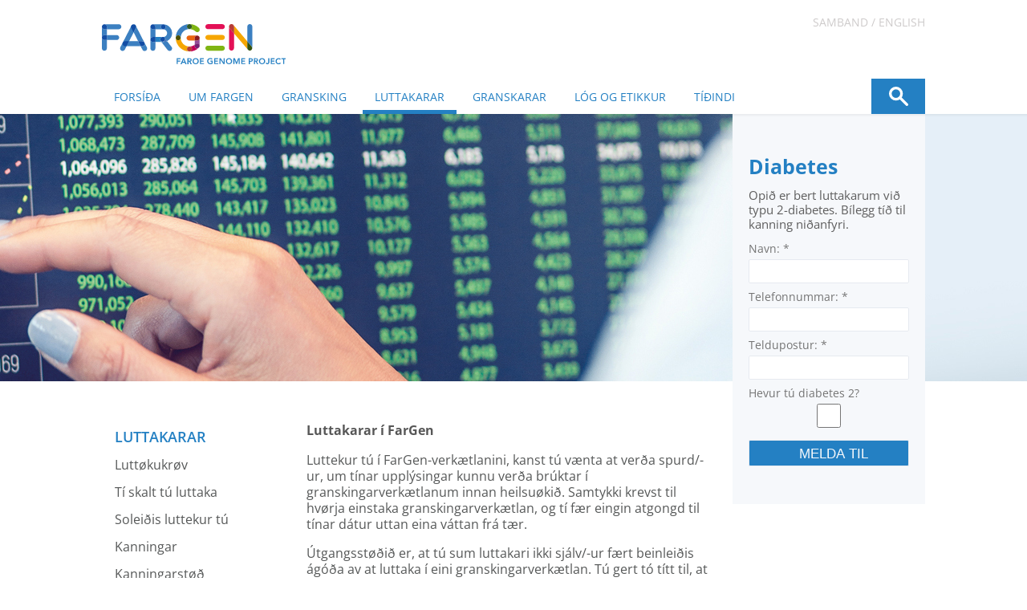

--- FILE ---
content_type: text/html; charset=utf-8
request_url: https://www.fargen.fo/fo/luttakarar
body_size: 6333
content:
<!DOCTYPE html><html lang=fo><head><script>!function(){let e='10000000-1000-4000-8000-100000000000'.replace(/[018]/g,e=>(+e^crypto.getRandomValues(new Uint8Array(1))[0]&15>>+e/4).toString(16)),n=0,r=!1,a=[],s=e=>'error'!==e.type||':0:0'!==e.source;window._sucJsLogFilter=()=>!0;let t=e=>r?$(e):a.push(e),$=e=>{if(s(e)&&window._sucJsLogFilter(e)&&n++<3)try{fetch('/api/jslog',{method:'POST',headers:{'Content-Type':'application/json'},body:JSON.stringify(e)})}catch{}};window.addEventListener('error',n=>t({id:e,type:'error',message:n.message,source:`${n.filename}:${n.lineno}:${n.colno}`,screenSize:`${window.screen.width}x${window.screen.height}`,language:navigator.language||navigator.userLanguage,stackTrace:n.error?n.error.stack:null})),window.addEventListener('unhandledrejection',n=>t({id:e,type:'unhandledrejection',message:n.reason?n.reason.message:'',source:'',screenSize:`${window.screen.width}x${window.screen.height}`,language:navigator.language||navigator.userLanguage,stackTrace:n.reason?n.reason.stack:null})),document.addEventListener('DOMContentLoaded',()=>{for(r=!0;a.length>0;)$(a.shift())})}();</script><title>Luttakarar - Fargen.fo</title><meta name=viewport content="width=device-width, initial-scale=1, maximum-scale=1"><link href="/css/all.compiled.css?v=u4T6jxMXXHaElbYmqBvsgqnvrjBSKOMyZFDDQO4ykXw" rel=stylesheet><link rel=icon type=image/x-icon href=/images/icons/favicon.svg><body class="textpage-template textpage-type"><div id=layout><header class=row><div class="rowcontent relative"><a class=logo href=/fo> <img src=/images/logo.svg> </a><ul class=nav><li class=lvl0><a href=/fo/forsida target="">Fors&#xED;&#xF0;a</a><li class=lvl0><a href=/fo/um-fargen/verkaetlan target="">Um FarGen</a><ul class=lvl2><li class=lvl1><a href=/fo/um-fargen/verkaetlan target="">Verk&#xE6;tlan</a><ul class=lvl3><li class=lvl2><a href=/fo/um-fargen/verkaetlan/fargen-2 target="">FarGen 2</a><ul class=lvl4><li class=lvl3><a href=/fo/um-fargen/verkaetlan/fargen-2/fyrimunir-og-vadar-vid-fargen-2 target="">Fyrimunir og v&#xE1;&#xF0;ar vi&#xF0; FarGen 2</a></ul><li class=lvl2><a href=/fo/um-fargen/verkaetlan/fargen-1 target="">FarGen 1</a></ul><li class=lvl1><a href=/fo/um-fargen/bygnadur target="">Bygna&#xF0;ur</a><ul class=lvl3><li class=lvl2><a href=/fo/um-fargen/bygnadur/heilsustyrid target="">Heilsust&#xFD;ri&#xF0;</a><li class=lvl2><a href=/fo/um-fargen/bygnadur/samstarv target="">Samstarv</a></ul><li class=lvl1><a href=/fo/um-fargen/figging target="">F&#xED;gging</a><li class=lvl1><a href=/fo/um-fargen/starvsfolk target="">Starvsf&#xF3;lk</a><li class=lvl1><a href=/fo/um-fargen/lesandi target="">Lesandi</a></ul><li class=lvl0><a href=/fo/gransking target="">Gransking</a><ul class=lvl2><li class=lvl1><a href=/fo/gransking/genomvisindi target="">Genomv&#xED;sindi</a><ul class=lvl3><li class=lvl2><a href=/fo/gransking/genomvisindi/genomlesing target="">Genomlesing</a><ul class=lvl4><li class=lvl3><a href=/fo/gransking/genomvisindi/genomlesing/mannagongd target="">Mannagongd</a><li class=lvl3><a href=/fo/gransking/genomvisindi/genomlesing/agodar-og-vadar target="">&#xC1;g&#xF3;&#xF0;ar og v&#xE1;&#xF0;ar</a><li class=lvl3><a href=/fo/gransking/genomvisindi/genomlesing/hjafinningar target="">Hj&#xE1;finningar</a></ul><li class=lvl2><a href=/fo/gransking/genomvisindi/fra-ilegu-til-genomkanningar target="">Fr&#xE1; &#xED;legu- til genomkanningar</a></ul><li class=lvl1><a href=/fo/gransking/ilegusjukur target="">&#xCD;legusj&#xFA;kur</a><ul class=lvl3><li class=lvl2><a href=/fo/gransking/ilegusjukur/arvagongd target="">Arvagongd</a></ul><li class=lvl1><a href=/fo/gransking/personlagad-medisin target="">Pers&#xF3;nlaga&#xF0; medisin</a><li class=lvl1><a href=/fo/gransking/genomgransking-i-foeroyum target="">Genomgransking &#xED; F&#xF8;royum</a><li class=lvl1><a href=/fo/gransking/foeroyskt-tilvisingargenom target="">F&#xF8;royskt tilv&#xED;singargenom</a><ul class=lvl3><li class=lvl2><a href=/fo/gransking/foeroyskt-tilvisingargenom/humana-tilvisingargenomid target="">Humana tilv&#xED;singargenomi&#xF0;</a></ul><li class=lvl1><a href=/fo/gransking/granskingarverkaetlanir target="">Granskingarverk&#xE6;tlanir</a><ul class=lvl3><li class=lvl2><a href=/fo/gransking/granskingarverkaetlanir/fargen-verkaetlanir target="">FarGen-verk&#xE6;tlanir</a></ul><li class=lvl1><a href=/fo/gransking/visindaligar-greinar target="">V&#xED;sindaligar greinar</a><li class=lvl1><a href=/fo/gransking/aettarbandsskrain target="">&#xC6;ttarbandsskr&#xE1;in</a><li class=lvl1><a href=/fo/gransking/tviburaskrain target="">Tv&#xED;buraskr&#xE1;in</a><li class=lvl1><a href=/fo/gransking/ordabok target="">Or&#xF0;ab&#xF3;k</a></ul><li class="selected lvl0"><a href=/fo/luttakarar target="">Luttakarar</a><ul class=lvl2><li class=lvl1><a href=/fo/luttakarar/luttoekukroev target="">Lutt&#xF8;kukr&#xF8;v</a><li class=lvl1><a href=/fo/luttakarar/ti-skalt-tu-luttaka target="">T&#xED; skalt t&#xFA; luttaka</a><li class=lvl1><a href=/fo/luttakarar/soleidis-luttekur-tu target="">Solei&#xF0;is luttekur t&#xFA;</a><ul class=lvl3><li class=lvl2><a href=/fo/luttakarar/soleidis-luttekur-tu/luttakarakunning-um-fargen-2 target="">Luttakarakunning um FarGen 2</a><li class=lvl2><a href=/fo/luttakarar/soleidis-luttekur-tu/fargen-spurnablad target="">FarGen-spurnabla&#xF0;</a></ul><li class=lvl1><a href=/fo/luttakarar/kanningar target="">Kanningar</a><li class=lvl1><a href=/fo/luttakarar/kanningarstoed target="">Kanningarst&#xF8;&#xF0;</a><li class=lvl1><a href=/fo/luttakarar/kunnad-samtykki target="">Kunna&#xF0; samtykki</a><li class=lvl1><a href=/fo/luttakarar/afturbodan target="">Afturbo&#xF0;an</a><li class=lvl1><a href=/fo/luttakarar/tini-raettindi target="">T&#xED;ni r&#xE6;ttindi</a><li class=lvl1><a href=/fo/luttakarar/tinar-datur target="">T&#xED;nar d&#xE1;tur</a><li class=lvl1><a href=/fo/luttakarar/tin-trygd target="">T&#xED;n trygd</a><li class=lvl1><a href=/fo/luttakarar/meira-um-trygd target="">Meira um trygd</a><li class=lvl1><a href=/fo/luttakarar/afturtoeka target="">Afturt&#xF8;ka</a><li class=lvl1><a href=/fo/luttakarar/oss target="">OSS</a></ul><li class=lvl0><a href=/fo/granskarar/granska-i-fargen-datum target="">Granskarar</a><ul class=lvl2><li class=lvl1><a href=/fo/granskarar/granska-i-fargen-datum target="">Granska &#xED; FarGen-d&#xE1;tum</a><li class=lvl1><a href=/fo/granskarar/atgongd-til-fargen-datur target="">Atgongd til FarGen-d&#xE1;tur</a><ul class=lvl3><li class=lvl2><a href=/fo/granskarar/atgongd-til-fargen-datur/mannagongd target="">Mannagongd</a></ul><li class=lvl1><a href=/fo/granskarar/leidreglur target="">Lei&#xF0;reglur</a><li class=lvl1><a href=/fo/granskarar/visindaligar-utgavur target="">V&#xED;sindaligar &#xFA;tg&#xE1;vur</a></ul><li class=lvl0><a href=/fo/log-og-etikkur target="">L&#xF3;g og etikkur</a><ul class=lvl2><li class=lvl1><a href=/fo/log-og-etikkur/logarverk target="">L&#xF3;garverk</a><li class=lvl1><a href=/fo/log-og-etikkur/visindasidsemisnevndin target="">V&#xED;sindasi&#xF0;semisnevndin</a><li class=lvl1><a href=/fo/log-og-etikkur/etikkur-og-genomkanningar target="">Etikkur og genomkanningar</a><li class=lvl1><a href=/fo/log-og-etikkur/etiskar-tvistoedur target="">Etiskar tv&#xED;st&#xF8;&#xF0;ur</a><ul class=lvl3><li class=lvl2><a href=/fo/log-og-etikkur/etiskar-tvistoedur/ognarraettur target="">Ognarr&#xE6;ttur</a><li class=lvl2><a href=/fo/log-og-etikkur/etiskar-tvistoedur/mismunur target="">Mismunur</a><li class=lvl2><a href=/fo/log-og-etikkur/etiskar-tvistoedur/noering target="">N&#xF8;ring</a><li class=lvl2><a href=/fo/log-og-etikkur/etiskar-tvistoedur/hvar-ganga-moerkini target="">Hvar ganga m&#xF8;rkini?</a><li class=lvl2><a href=/fo/log-og-etikkur/etiskar-tvistoedur/ilegupatent target="">&#xCD;legupatent</a></ul></ul><li class=lvl0><a href=/fo/tidindi target="">T&#xED;&#xF0;indi</a></ul><div class=headerlinks><a href=/fo/um-fargen/starvsfolk>Samband</a> <a href=/en>English</a></div><div class=searchbox data-target=/fo/leita><div class=relative><input type=text name=s placeholder=Leita><div class="icon js-search"></div></div></div><div class=openMenu><div class=symbol></div></div></div></header><div id=MM></div><div class=relative><div class=shadow></div><div class=topbanner style="background-image:url('https://fargen.cdn.fo/savn/1035/fargen_005.jpg?width=1920&amp;rmode=upscale&amp;s=2wptvqnKPrrhGrquAAwYDukee2g')"></div><div class="row subpage"><div class=rowcontent><div class=colLeft><h1>Luttakarar</h1><ul class=subnav><li class=lvl1><a href=/fo/luttakarar/luttoekukroev target="">Lutt&#xF8;kukr&#xF8;v</a><li class=lvl1><a href=/fo/luttakarar/ti-skalt-tu-luttaka target="">T&#xED; skalt t&#xFA; luttaka</a><li class=lvl1><a href=/fo/luttakarar/soleidis-luttekur-tu target="">Solei&#xF0;is luttekur t&#xFA;</a><li class=lvl1><a href=/fo/luttakarar/kanningar target="">Kanningar</a><li class=lvl1><a href=/fo/luttakarar/kanningarstoed target="">Kanningarst&#xF8;&#xF0;</a><li class=lvl1><a href=/fo/luttakarar/kunnad-samtykki target="">Kunna&#xF0; samtykki</a><li class=lvl1><a href=/fo/luttakarar/afturbodan target="">Afturbo&#xF0;an</a><li class=lvl1><a href=/fo/luttakarar/tini-raettindi target="">T&#xED;ni r&#xE6;ttindi</a><li class=lvl1><a href=/fo/luttakarar/tinar-datur target="">T&#xED;nar d&#xE1;tur</a><li class=lvl1><a href=/fo/luttakarar/tin-trygd target="">T&#xED;n trygd</a><li class=lvl1><a href=/fo/luttakarar/meira-um-trygd target="">Meira um trygd</a><li class=lvl1><a href=/fo/luttakarar/afturtoeka target="">Afturt&#xF8;ka</a><li class=lvl1><a href=/fo/luttakarar/oss target="">OSS</a></ul><br></div><div class=colText><div class=textcontent><h1>Luttakarar í FarGen</h1><p>Luttekur tú í FarGen-verkætlanini, kanst tú vænta at verða spurd/-ur, um tínar upplýsingar kunnu verða brúktar í granskingarverkætlanum innan heilsuøkið. Samtykki krevst til hvørja einstaka granskingarverkætlan, og tí fær eingin atgongd til tínar dátur uttan eina váttan frá tær.<p>Útgangsstøðið er, at tú sum luttakari ikki sjálv/-ur fært beinleiðis ágóða av at luttaka í eini granskingarverkætlan. Tú gert tó títt til, at funnið verður fram til nýggja vitan, ið, sum frálíður, eitt nú kann fyribyrgja sjúku og gagna sjúkum fólki.<p><strong>Tørv á sjálvbodnum luttakarum<br></strong>Í granskingarverkætlanum innan heilsuvísindi er tørvur á sjálvbodnum luttakarum fyri at finna fram til nýggja og virðismikla vitan, sum ikki fæst á annan hátt. Verður granskað í ávísari sjúku, er tørvur á luttakarum, sum hava ávísu sjúkuna, men vanliga verða frískir persónar eisini tiknir við í granskingina sum samanberingargrundarlag.<p><strong>Rættindi og trygd viga mest<br></strong>Tað hevur alstóran týdning at finna fram til nýggja vitan á heilsuøkinum, men atlitið til heilsu, rættindi og trygd hjá luttakarunum í eini granskingarverkætlan verður raðfest hægri enn vísindaligu og samfelagsligu áhugamálini. <a data-id=1162 href=/fo/log-og-etikkur/visindasidsemisnevndin title=Vísindasiðsemisnevndin>Vísindasiðsemisnevndin</a> varðar av áhugamálunum hjá luttakarunum, og allar granskingarverkætlanir innan heilsuøkið skulu hava góðkenning frá Vísindasiðsemisnevndini.<p><strong>Nøktandi kunning er eitt krav<br></strong>Vísindasiðsemisnevndin leggur stóran dent á, at luttakarar fáa nøktandi kunning um verkætlanina, áðrenn teir taka støðu til sína luttøku í verkætlanini.<p>Umhugsar tú at luttaka í eini granskingarverkætlan innan heilsuøkið, eigur tú at seta teg væl inn í, hvat verkætlanin snýr seg um. Sum luttakari hevur tú rætt til nágreiniliga kunning um tíni rættindi og um ta verkætlanina, tú luttekur í.<p>Les um <a data-id=1154 href=/fo/luttakarar/kunnad-samtykki title="Kunnað samtykki">kunnað samtykki</a>.</div></div><div class=colRight><section class=subscribe><p>&nbsp;<div id=umbraco_form_d87b0073202940eb8f4b0c662c6d7b15 class="umbraco-forms-form skrásetteg teknateg umbraco-forms-"><form action=/fo/luttakarar enctype=multipart/form-data id=form6259f3cf27b54d02952edab745d4003b method=post><input data-val=true data-val-required="The FormId field is required." name=FormId type=hidden value=d87b0073-2029-40eb-8f4b-0c662c6d7b15><input data-val=true data-val-required="The FormName field is required." name=FormName type=hidden value="Skráset teg"><input data-val=true data-val-required="The RecordId field is required." name=RecordId type=hidden value=00000000-0000-0000-0000-000000000000><input name=PreviousClicked type=hidden><input name=Theme type=hidden> <input type=hidden name=FormStep value=0> <input type=hidden name=RecordState value="Q2ZESjhJSUwxQ01ieWNKSG83VXRMQVMzWnp0OVlwV0NtSERlWnV1QjFYVDFTNlI0QnJXOFM2LWdNQVJHbjR3TEt1OXB3VERZVkJzaHJmYTZsTDdhM09ISy0tWXA1MmtJUmZ6cGV6d3FwNUhLR05JRVItU3lJT1JPajZGbmlTcTM4TDF0V1E="><div class=umbraco-forms-page id=a74d4dcd-f82b-43df-92ef-82845be2caea><h4 class=umbraco-forms-caption>Diabetes</h4><fieldset class=umbraco-forms-fieldset id=5e1bcf73-5f78-4367-92d5-23428f8b1f94><div class=row-fluid><div class="umbraco-forms-container col-md-12"><div class="umbraco-forms-field textfield titleanddescription"><div class=umbraco-forms-field-wrapper><div id=633785d9-1a94-424c-ccee-9e84b19b9734 data-umb=633785d9-1a94-424c-ccee-9e84b19b9734><p>Opið er bert luttakarum við typu 2-diabetes. Bílegg tíð til kanning niðanfyri.</div><span class=field-validation-valid data-valmsg-for=633785d9-1a94-424c-ccee-9e84b19b9734 data-valmsg-replace=true role=alert></span></div></div></div></div></fieldset><fieldset class=umbraco-forms-fieldset id=b203267e-8392-46a5-8252-f2df5a43901d><div class=row-fluid><div class="umbraco-forms-container col-md-12"><div class="umbraco-forms-field navn shortanswer mandatory alternating"><label for=0fc66bb1-82d2-473a-8242-28d09105cd2a class=umbraco-forms-label> Navn: <span class=umbraco-forms-indicator>*</span> </label><div class=umbraco-forms-field-wrapper><input type=text name=0fc66bb1-82d2-473a-8242-28d09105cd2a id=0fc66bb1-82d2-473a-8242-28d09105cd2a data-umb=0fc66bb1-82d2-473a-8242-28d09105cd2a class=text maxlength=255 data-val=true data-val-required="Neyðugt er at fylla út navn" aria-required=true> <span class=field-validation-valid data-valmsg-for=0fc66bb1-82d2-473a-8242-28d09105cd2a data-valmsg-replace=true role=alert></span></div></div><div class="umbraco-forms-field tel shortanswer mandatory"><label for=a58a6fd1-127f-4af2-a000-47a32e7f3fb0 class=umbraco-forms-label> Telefonnummar: <span class=umbraco-forms-indicator>*</span> </label><div class=umbraco-forms-field-wrapper><input type=text name=a58a6fd1-127f-4af2-a000-47a32e7f3fb0 id=a58a6fd1-127f-4af2-a000-47a32e7f3fb0 data-umb=a58a6fd1-127f-4af2-a000-47a32e7f3fb0 class=text maxlength=255 data-val=true data-val-required="Neyðugt er at fylla út telefon nummar" aria-required=true> <span class=field-validation-valid data-valmsg-for=a58a6fd1-127f-4af2-a000-47a32e7f3fb0 data-valmsg-replace=true role=alert></span></div></div><div class="umbraco-forms-field teldupostur shortanswer mandatory alternating"><label for=c1e423d7-d84f-40dc-c9e7-a204e3ae648f class=umbraco-forms-label> Teldupostur: <span class=umbraco-forms-indicator>*</span> </label><div class=umbraco-forms-field-wrapper><input type=text name=c1e423d7-d84f-40dc-c9e7-a204e3ae648f id=c1e423d7-d84f-40dc-c9e7-a204e3ae648f data-umb=c1e423d7-d84f-40dc-c9e7-a204e3ae648f class=text maxlength=255 data-val=true data-val-required="Please provide a value for Teldupostur:" aria-required=true> <span class=field-validation-valid data-valmsg-for=c1e423d7-d84f-40dc-c9e7-a204e3ae648f data-valmsg-replace=true role=alert></span></div></div><div class="umbraco-forms-field diabetestypa2 checkbox"><label for=1df3de02-0d90-4e73-eb7d-635dcf4f3d4e class=umbraco-forms-label> Hevur t&#xFA; diabetes 2? </label><div class=umbraco-forms-field-wrapper><input type=checkbox name=1df3de02-0d90-4e73-eb7d-635dcf4f3d4e id=1df3de02-0d90-4e73-eb7d-635dcf4f3d4e value=true data-umb=1df3de02-0d90-4e73-eb7d-635dcf4f3d4e> <input type=hidden name=1df3de02-0d90-4e73-eb7d-635dcf4f3d4e value=false> <span class=field-validation-valid data-valmsg-for=1df3de02-0d90-4e73-eb7d-635dcf4f3d4e data-valmsg-replace=true role=alert></span></div></div></div></div></fieldset><div class=umbraco-forms-hidden aria-hidden=true><input type=text name=d87b0073202940eb8f4b0c662c6d7b15></div><div class="umbraco-forms-navigation row-fluid"><div class=col-md-12><input type=submit class="btn primary" value="MELDA TIL" name=__next data-form-navigate=next data-umb=submit-forms-form></div></div></div><input name=__RequestVerificationToken type=hidden value=CfDJ8IIL1CMbycJHo7UtLAS3ZzuFPFhaOJnVjI57Koee7TH8vV9xlTuxgXZRW0hplWshZrn9NT65MIJG9ovglP9ZgZv-hlnb_dm6ZjzJ691dtrSYrihgRzbDvSxTRsQh7sPvXbSucfWYcxDTFQ5GOjZSbfw><input name=ufprt type=hidden value=CfDJ8IIL1CMbycJHo7UtLAS3Zzuy2-GTFvGJZ1yDOtYhRDL4A6ghmfcHX3s5OLlwUJlnZJiIuZ1eIvquXzTPd1RitIumwqbkgySBOfIVP8fh2kFGB0s7OB2wKInaQ5_xTTZqwrmERIBwLEaUFoWeL-OB5ZZ4DKJ3AyMsQn-EnvsVEc4G></form><div class="umbraco-forms-form-config umbraco-forms-hidden" data-id=d87b0073202940eb8f4b0c662c6d7b15 data-serialized-page-button-conditions={} data-serialized-fieldset-conditions={} data-serialized-field-conditions={} data-serialized-fields-not-displayed={} data-trigger-conditions-check-on=change data-form-element-html-id-prefix="" data-disable-validation-dependency-check=false></div><script defer src=/App_Plugins/UmbracoForms/Assets/themes/default/umbracoforms.min.js type=application/javascript></script></div><script src=/App_Plugins/UmbracoForms/Assets/promise-polyfill/dist/polyfill.min.js type=application/javascript></script><script src=/App_Plugins/UmbracoForms/Assets/aspnet-client-validation/dist/aspnet-validation.min.js type=application/javascript></script><p>&nbsp;</section></div></div></div></div><div class="row colored2 hasFooter"><div class=rowcontent><div class=footer><div class="col A"><h1>SAMBAND</h1><p>FARGEN - Faroe Genome Project<br>Eirargarður 2, 2. hædd<br>FO-100 Torshavn<br>Faroe Islands<br>Tel <a href=tel:+298304700>+298 304700</a><br>fargen@fargen.fo<p><a rel=noopener href=https://www.facebook.com/genomefaroeislands target=_blank class=link-facebook>Fylg okkum&nbsp;á Facebook</a><p>&nbsp; &nbsp; &nbsp; &nbsp; &nbsp; &nbsp; &nbsp;<a rel=noopener href="https://www.instagram.com/fargen.fo/" target=_blank>Fylg okkum á Instagram</a><p>&nbsp;</div><div class="col B linkColumn"><h1>Snarsl&#xF3;&#xF0;ir</h1><a href=/fo/luttakarar/oss>OSS</a> <a href=/fo/log-og-etikkur/logarverk>L&#xF3;garverk</a> <a href=/fo/gransking/genomgransking-i-foeroyum>Genomgransking &#xED; F&#xF8;royum</a> <a href=/fo/gransking/foeroyskt-tilvisingargenom>F&#xF8;royskt tilv&#xED;singargenom</a> <a href=/fo/gransking/granskingarverkaetlanir>Granskingarverk&#xE6;tlanir</a> <a href=/fo/um-fargen/verkaetlan/fargen-2/fyrimunir-og-vadar-vid-fargen-2>&#xC1;g&#xF3;&#xF0;ar og v&#xE1;&#xF0;ar</a></div></div></div></div><div class="row hasCopyright"><div class=rowcontent><div class=copyright><p>&#xA9; FARGEN all rights reserved. <span>Forrita&#xF0; og sni&#xF0;givi&#xF0; hava Sansir</span> - <a href=/umbraco>Login</a></div></div></div></div><script src=/scripts/libs/jquery.2.2.2.min.js></script><script src="/scripts/all.compiled.js?v=XzqC6yz4Ee97x88VJmHSgD6V_Pj22Yd772oSsfSPRvQ"></script>

--- FILE ---
content_type: text/css
request_url: https://www.fargen.fo/css/all.compiled.css?v=u4T6jxMXXHaElbYmqBvsgqnvrjBSKOMyZFDDQO4ykXw
body_size: 6902
content:
.mobilemenu {
    display: none;
    overflow: hidden;
    background-color: #fff;
}

.mobilemenu .subnav {
    width: 94%;
    margin: 0 auto;
}

@media screen and (min-width: 1028px) {
    .mobilemenu {
        display: none!important;
        position: absolute;
    }
}

header ul.nav {
    display: block;
}

header ul,
header li {
    list-style: none;
    display: block;
    float: left;
    margin: 0;
    padding: 0;
}

header .nav {
    float: left;
    position: absolute;
    left: 0;
    bottom: 0;
}

header .nav>li {
    padding: 0;
}

header .nav>li+li {
    padding-left: 5px;
}

header .nav>li>a {
    text-transform: uppercase;
    color: #2480c3;
    display: block;
    font-size: 14px;
    line-height: 32px;
    text-decoration: none;
    padding-left: 15px;
    padding-right: 15px;
    border-bottom: solid 5px #fff;
}

header .nav>li:hover>a,
header .nav>li.selected>a,
header .nav>li.pselected>a {
    border-bottom: solid 5px #2480c3;
}

header .nav>li:last-child {
    background: none;
    padding-right: 0;
}

.openMenu {
    background: #2480c3 url("/images/openmenu.png") no-repeat center center;
    position: absolute;
    right: 0;
    bottom: 0;
    width: 67px;
    height: 44px;
    display: none;
    cursor: pointer;
}

.subnav,
.subnav ul,
.subnav li {
    list-style: none;
    margin: 0;
    padding: 0;
}

.subnav {
    margin-top: 4px;
}

.subnav li {
    overflow: hidden;
    background-color: #fff;
}

.subnav li a {
    display: block;
    color: #565858;
    text-decoration: none;
    font-size: 16px;
    font-weight: normal;
    padding: 6px 0 6px 16px;
}

.subnav li.selected>a {
    background-color: #2480c3!important;
}

.subnav li.pselected>a {
    text-decoration: underline;
}

.subnav li.selected>a {
    color: #fff;
}

.subnav li>a:hover {
    background-color: #f6f8fb;
}

.subnav li:last-child {
    border-bottom: 0 none;
}

.subnav li li a {
    padding-left: 32px;
}

.subnav li li li a {
    padding-left: 42px;
}


/*main nav dropdown*/


/*-----------------------------------*/

header .nav ul,
header .nav li {
    list-style: none;
    padding: 0;
    margin: 0;
    display: block;
}

header .nav>li ul {
    position: absolute;
    width: 244px;
    background-color: rgba(36, 128, 195, 0.6);
    padding: 0;
    margin: 0;
}

header .nav>li ul ul {
    display: none!important;
}

header .nav>li ul li {
    width: 200px;
    margin: 0 0 0 13px;
    border-bottom: 1px solid #2480c3;
}

header .nav>li ul li:first-child {
    margin-top: 6px;
}

header .nav>li ul li:last-child {
    border-bottom: 0 none;
    margin-bottom: 12px;
}

header .nav>li ul li a {
    display: block;
    color: #fff;
    font-size: 14px;
    text-decoration: none;
    line-height: 1.4;
    padding: 8px 0;
}

header .nav>li ul li.selected a,
header .nav>li ul li a:hover {
    font-weight: bold;
}

header .nav>li ul.fallback {
    display: none;
}

header .nav>li:hover ul.fallback {
    display: block;
}

header .nav>li ul li:last-child {
    border: 0 none;
}

header .nav>li ul li.Selected a {
    font-weight: bold;
}


/*----------------------------*/


}
ul,ol {
    line-height: 1.27;
    color: #565858;
}

/**umb_name:H1 - Headline*/
h1 {
    font-family: 'Open Sans', sans-serif;
    font-size: 25px;
    color: #575757;
}



/**umb_name:H2 - Smaller headline*/
h2 {
    font-family: 'Open Sans', sans-serif;
    color: #575757;
    font-size: 22px;
}

/**umb_name:P - Normal text*/
p {
    font-family: 'Open Sans', sans-serif;
    font-size: 18px;
    line-height: 1.27;
    color: #565858;
}

#MM {
    z-index: 2000;
    background-color: #fff;
}

#MM>ul {
    display: none;
    padding: 9px 0 30px;
}

#MM ul {
    list-style-type: none;
    margin: 0;
    padding: 0;
}

#MM li {
    display: list-item;
}

#MM a {
    color: #5e5e5e;
    position: relative;
    display: block;
    font-size: 16px;
    line-height: 30px;
    text-decoration: none;
    padding: 12px 50px 12px 20px;
    border-bottom: 1px solid #d9d9d9;
    -moz-transition: all 0.1s ease;
    -webkit-transition: all 0.1s ease;
    -o-transition: all 0.1s ease;
    transition: all 0.1s ease;
}

#MM a:hover {
    text-decoration: underline;
}

#MM .selected {}

#MM .selected>a,
#MM .pselected>a {
    background-color: #f6f8fb;
    text-decoration: underline;
}

#MM li {}

#MM ul ul {
    display: none;
}

#MM .arrow {
    position: absolute;
    right: 20px;
    top: 12px;
    height: 30px;
    width: 30px;
}

#MM .arrow div {
    background: transparent url('/images/MM_itemClosed.png') no-repeat center center;
    width: 100%;
    height: 100%;
}

#MM .open>a .arrow div {
    background-image: url('/images/MM_itemOpen.png');
}

#MM .lvl0>a .arrow div {
    background-image: url('/images/MM_itemClosed_highlighted.png')
}

#MM .lvl0.open>a .arrow div {
    background-image: url('/images/MM_itemOpen_highlighted.png')
}

#MM .open>a .arrow {}

#MM a:hover .arrow {}

#MM .lvl2.CSelected,
#MM .lvl2.selected,
#MM .lvl2.CSelected li {}

#MM .lvl0>a {
    font-weight: bold;
    text-transform: uppercase;
}

#MM .lvl1>a {
    padding-left: 30px;
    text-transform: uppercase;
}

#MM .lvl2>a {
    padding-left: 40px;
}

#MM .lvl3>a {
    padding-left: 50px;
}

#MM .lvl4>a {
    padding-left: 60px;
}

#MM .lvl5>a {
    padding-left: 70px;
}

#MM .lvl6>a {
    padding-left: 80px;
}

#MM .lvl7>a {
    padding-left: 90px;
}
/* open-sans-300 - latin */
@font-face {
  font-display: swap; /* Check https://developer.mozilla.org/en-US/docs/Web/CSS/@font-face/font-display for other options. */
  font-family: 'Open Sans';
  font-style: normal;
  font-weight: 300;
  src: url('/css/fonts/open-sans-v40-latin-300.woff2') format('woff2'); /* Chrome 36+, Opera 23+, Firefox 39+, Safari 12+, iOS 10+ */
}

/* open-sans-300italic - latin */
@font-face {
  font-display: swap; /* Check https://developer.mozilla.org/en-US/docs/Web/CSS/@font-face/font-display for other options. */
  font-family: 'Open Sans';
  font-style: italic;
  font-weight: 300;
  src: url('/css/fonts/open-sans-v40-latin-300italic.woff2') format('woff2'); /* Chrome 36+, Opera 23+, Firefox 39+, Safari 12+, iOS 10+ */
}

/* open-sans-regular - latin */
@font-face {
  font-display: swap; /* Check https://developer.mozilla.org/en-US/docs/Web/CSS/@font-face/font-display for other options. */
  font-family: 'Open Sans';
  font-style: normal;
  font-weight: 400;
  src: url('/css/fonts/open-sans-v40-latin-regular.woff2') format('woff2'); /* Chrome 36+, Opera 23+, Firefox 39+, Safari 12+, iOS 10+ */
}

/* open-sans-italic - latin */
@font-face {
  font-display: swap; /* Check https://developer.mozilla.org/en-US/docs/Web/CSS/@font-face/font-display for other options. */
  font-family: 'Open Sans';
  font-style: italic;
  font-weight: 400;
  src: url('/css/fonts/open-sans-v40-latin-italic.woff2') format('woff2'); /* Chrome 36+, Opera 23+, Firefox 39+, Safari 12+, iOS 10+ */
}

/* open-sans-600 - latin */
@font-face {
  font-display: swap; /* Check https://developer.mozilla.org/en-US/docs/Web/CSS/@font-face/font-display for other options. */
  font-family: 'Open Sans';
  font-style: normal;
  font-weight: 600;
  src: url('/css/fonts/open-sans-v40-latin-600.woff2') format('woff2'); /* Chrome 36+, Opera 23+, Firefox 39+, Safari 12+, iOS 10+ */
}

/* open-sans-600italic - latin */
@font-face {
  font-display: swap; /* Check https://developer.mozilla.org/en-US/docs/Web/CSS/@font-face/font-display for other options. */
  font-family: 'Open Sans';
  font-style: italic;
  font-weight: 600;
  src: url('/css/fonts/open-sans-v40-latin-600italic.woff2') format('woff2'); /* Chrome 36+, Opera 23+, Firefox 39+, Safari 12+, iOS 10+ */
}

/* open-sans-700 - latin */
@font-face {
  font-display: swap; /* Check https://developer.mozilla.org/en-US/docs/Web/CSS/@font-face/font-display for other options. */
  font-family: 'Open Sans';
  font-style: normal;
  font-weight: 700;
  src: url('/css/fonts/open-sans-v40-latin-700.woff2') format('woff2'); /* Chrome 36+, Opera 23+, Firefox 39+, Safari 12+, iOS 10+ */
}

/* open-sans-700italic - latin */
@font-face {
  font-display: swap; /* Check https://developer.mozilla.org/en-US/docs/Web/CSS/@font-face/font-display for other options. */
  font-family: 'Open Sans';
  font-style: italic;
  font-weight: 700;
  src: url('/css/fonts/open-sans-v40-latin-700italic.woff2') format('woff2'); /* Chrome 36+, Opera 23+, Firefox 39+, Safari 12+, iOS 10+ */
}

header {
    position: relative;
    overflow: visible!important;
}

header .rowcontent {
    margin: 0 auto;
    height: 142px;
    overflow: visible;
    z-index: 1000;
}

a.logo {
    height: 50px;
    position: absolute;
    left: 0;
    top: 30px;
}

a.logo img {
    height: 50px;
    width: auto;
    display: block;
}

.headerlinks {
    position: absolute;
    top: 18px;
    right: 0;
}

.headerlinks a {
    display: inline-block;
    font-size: 14px;
    color: #cecbcb;
    text-transform: uppercase;
    text-decoration: none;
}

.headerlinks a+a::before {
    content: " / ";
    pointer-events: none;
    color: #cecbcb;
}

.headerlinks a:hover {
    color: #2480c3;
}

.shadow {
    width: 100%;
    top: 0;
    z-index: 100;
    height: 4px;
    background-image: url('/images/shadow.png');
    background-repeat: repeat-x;
    left: 0;
    right: 0;
    position: absolute;
}

header ul {
    display: none;
    position: absolute;
}

.searchbox {
    position: absolute;
    bottom: 0;
    right: 0;
}

.searchbox .relative {
    height: 44px;
    width: 67px;
}

.searchbox input {
    outline: none;
    width: 0;
    position: absolute;
    right: 67px;
    height: 100%;
    margin: 0;
    box-sizing: border-box;
    border: 2px solid #2480c3;
    border-right: 0 none;
    padding: 0;
    opacity: 0;
    transition: all .3s ease-in-out;
    background-color: #e9f2f9;
    color: #5e5e5e;
    font-size: 15px;
    font-family: 'Open Sans', sans-serif;
}

.searchbox.open input {
    opacity: 1;
    padding: 0 0 0 12px;
    width: 130px;
}

.searchbox .icon {
    position: absolute;
    width: 100%;
    height: 100%;
    background-color: #2480c3;
    background-image: url('/images/search.svg');
    background-repeat: no-repeat;
    background-position: center center;
    background-size: 24px;
    cursor: pointer;
}

@media screen and (max-width: 940px) {
    .openMenu {
        display: block;
    }
    .searchbox {
        right: 80px;
    }
    header .nav {
        display: none!important;
    }
}

@media screen and (max-width: 500px) {
    .headerlinks {
        top: 10px;
    }
    .headerlinks a {
        font-size: 13px;
    }
    a.logo {
        height: 35px;
        top: 22px;
    }
    a.logo img {
        height: 35px;
    }
    header .rowcontent {
        height: 80px;
    }
    .searchbox {
        display: none;
    }
    .openMenu {
        width: 46px;
        height: 34px;
    }
}
html,
body {
    margin: 0;
    padding: 0;
}

section {
    width: 100%;
    clear: both;
    overflow: hidden;
}

section,
p,
h1,
h2,
h3,
ul,
li,
table,
td,
span,
a,
ol {
    font-family: 'Open Sans', sans-serif;
    font-size: inherit;
}

.relative {
    position: relative;
}

img
{
    border: 0;
}

.umbraco-forms-hidden {
    display: none
}
.row {
    clear: both;
}

.row::after {
    content: "";
    clear: both;
    display: table;
}

.row.colored {
    background-color: #e9f2f9;
}

.rowcontent {
    margin: 0 auto;
    max-width: 1026px;
}

.rowcontent::after {
    content: "";
    clear: both;
    display: table;
}

.row {
    padding: 0 20px;
}

.row.hasIntroboxes,
.row.hasNewsfeed {
    padding-top: 58px;
    padding-bottom: 28px;
}

.row.hasFooter {
    padding-top: 71px;
    padding-bottom: 71px;
}

.specialcolumn.col2 section {
    clear: none;
}

.specialcolumn.col2 section:first-child {
    width: calc(75% - 11px);
    float: left;
}

.specialcolumn.col2 section:last-child {
    width: calc(25% - 11px);
    margin-right: 0;
    float: right;
}

@media screen and (min-width: 1020px) {
    .row.has-participant {
        padding-top: 90px;
    } 
}
.hasCopyright {
    background-color: #2179be;
}

.copyright {
    font-size: 12px;
    color: #fff;
    padding-top: 45px;
    padding-bottom: 45px;
}

.copyright * {
    font-size: 12px;
    color: #fff;
}
h1+.faq.title,
h1+.faq.title:first-child {}

.faq.title {
    display: block;
    clear: both;
    cursor: pointer;
    text-decoration: underline;
    font-weight: bold;
    margin: 0;
    padding: 0 0 18px;
}

.faq.text {
    margin: 0;
    clear: both;
    display: none;
    padding-bottom: 25px;
    overflow: hidden;
}
.hasFooter {
    background-color: #2480c3;
}

.footer p,
.footer a {
    color: #dfe9f4;
    font-size: 15px;
    line-height: 1.33;
}

.footer h1 {
    color: #fff;
    font-size: 17px;
    line-height: 1.5;
}

.footer .link-facebook {
    background-image: url(/images/social_facebook.svg);
    background-size: 40px;
    background-repeat: no-repeat;
    height: 40px;
    line-height: 40px;
    padding-left: 50px;
    display: block;
}

.footer a {
    text-decoration: none;
}

.footer a:hover {
    text-decoration: underline;
}

.linkColumn a {
    display: block;
    clear: both;
}

@media screen and (min-width: 650px) {
    .footer div.col {
        width: 50%;
        float: left;
    }
}
body {}

.introboxes {}

.boxes {
    overflow: hidden;
}

.boxes>.item {
    margin-bottom: 30px;
    box-sizing: border-box;
    overflow: hidden;
    position: relative;
}

.boxes>.item .img {
    background-size: cover;
    background-repeat: no-repeat;
    background-position: center center;
    height: 135px;
}

.boxes>.item .img span {
    cursor: default;
    color: #fff;
    font-weight: bold;
    background-color: #f6a600;
    height: 40px;
    line-height: 40px;
    font-size: 17px;
    padding: 0 10px;
    display: block;
    margin: 0 auto;
    text-align: center;
    width: 0;
    min-width: 133px;
    text-transform: uppercase;
}

.boxes>.item:nth-child(1) .img span {
    background-color: #934a95;
}

.boxes>.item:nth-child(2) .img span {
    background-color: #e21055;
}

.boxes>.item:nth-child(3) .img span {}

.boxes>.item h1 {
    font-size: 20px;
    color: #575757;
    margin: 12px 0 6px;
}

.boxes>.item .text {
    font-size: 15px;
    line-height: 1.2;
    color: #5e5e5e;
}

.boxes>.item>a.overlayer {
    position: absolute;
    top: 0;
    left: 0;
    width: 100%;
    height: 100%;
}

.boxes>.item>a:last-child {
    font-size: 14px;
    color: #5e5e5e;
}

.introboxes.col2 .item {
    width: calc((100% - 22px) / 2);
    float: left;
}

.introboxes.col2 .item:nth-child(2n+1) {
    clear: left;
    margin-right: 22px;
}

.introboxes.col3 .item {
    width: calc((100% - (22px * 2)) / 3);
    margin-right: 22px;
    float: left;
    clear: none;
}

.introboxes.col3 .item:nth-child(3n+3) {
    margin-right: 0;
}

.introboxes.col4 .item {
    width: calc((100% - (22px * 3)) / 4);
    float: left;
    margin-right: 22px;
    clear: none;
}

.introboxes.col4 .item:nth-child(4n+4) {
    margin-right: 0;
}
.links {
    padding-bottom: 30px;
}

.links h1 {
    font-size: 17px;
    line-height: 40px;
    height: 40px;
    background-color: #79b72b;
    color: #f6f8fb;
    text-transform: uppercase;
    text-align: center;
    margin: 0;
}

.links a {
    font-size: 14px;
    text-decoration: none;
    text-transform: uppercase;
    display: block;
    line-height: 1.2;
    color: #5e5e5e;
    font-weight: 600;
}

.links a {
    background-color: #f6f8fb;
    background-image: url('/images/links_arrow.svg');
    background-position: calc(100% - 20px) center;
    background-repeat: no-repeat;
    background-size: 17px;
    margin-bottom: 2px;
    padding: 11px 39px 11px 20px;
    transition: all .25s ease-in-out;
}

.links a:hover {
    background-color: #e9f2f9;
    background-position: calc(100% - 15px) center;
}
.hasNewsfeed .rowcontent>h1 {
    text-align: center;
    margin: 0;
    line-height: 1.5;
    margin-bottom: 41px;
    margin-top: 5px;
}

.newsfeed.col2 .item {
    width: calc((100% - 22px) / 2);
    float: left;
}

.newsfeed.col2 .item:nth-child(2n+1) {
    clear: left;
    margin-right: 22px;
}

.newsfeed.col4 .item {
    width: calc((100% - (22px * 3)) / 4);
    float: left;
    margin-right: 22px;
    clear: none;
}

.newsfeed.col4 .item:nth-child(4n+4) {
    margin-right: 0;
}
.slider {
    position: relative;
    height: 430px;
    margin: 0 auto;
    overflow: visible;
    text-align: center;
}

.slider ul {
    list-style: none;
    margin: 0;
    padding: 0;
    text-align: left;
}

.slides li {
    margin: 0;
    padding: 0;
}

.slider .slides li {
    position: absolute;
    width: 100%;
    height: 100%;
    background-position: center center;
    background-repeat: no-repeat;
    background-size: cover;
}

.slides li iframe, .slides li .sucd-wrapper {
    width: 100%;
    height: 100%;
    position: absolute;
    top: 0;
    left: 0;
}

.slides .readMore {
    position: absolute;
    right: 0;
    bottom: 0;
    left: 0;
    top: 0;
    height: 100%;
    width: 100%;
}

.slider .leftArrow,
.slider .rightArrow {
    background: rgba(255, 255, 255, 0.5) url("/images/slider_left.png") no-repeat center center;
    left: 0;
    top: 46%;
    position: absolute;
    height: 30px;
    width: 30px;
    z-index: 1;
    margin: 10px;
    cursor: pointer;
    transition: all .25s ease-in-out;
}

.slider .rightArrow {
    background-image: url("/images/slider_right.png");
    left: auto;
    right: 0;
}

.slider .leftArrow:hover,
.slider .rightArrow:hover {
    background-color: #2480c3;
}

.slider .progress {
    list-style: none;
    padding: 0;
    margin: 0;
    position: absolute;
    bottom: 10px;
    display: inline-block;
}

.slider .progress li {
    margin: 0;
    padding: 0;
    background-color: #fff;
    width: 7px;
    border: solid 1px #2480c3;
    height: 7px;
    float: left;
    cursor: pointer;
    margin-left: 2px;
    margin-right: 3px;
    -webkit-border-radius: 50%;
    -moz-border-radius: 50%;
    border-radius: 50%;
}

.slider .progress .selected {
    background-color: #2480c3;
}

.slider iframe.video {
    border: 0 none;
    margin: 0;
    padding: 0;
    display: none;
    position: absolute;
    top: 0;
    left: 0;
    right: 0;
    bottom: 0;
    width: 100%;
    height: 100%;
    z-index: 1;
}

.slider li.playing .playbtn {
    display: none;
}

.slider .playbtn {
    cursor: pointer;
    position: absolute;
    top: calc(50% - 40px);
    left: calc(50% - 40px);
    right: 0;
    bottom: 0;
    width: 80px;
    height: 80px;
    background-image: url('/images/play.svg');
    background-repeat: no-repeat;
    background-position: center center;
    background-size: contain;
}

.slides li .text {
    background-color: #2480c3;
    background-color: rgba(36, 128, 195, 0.8);
    max-width: 500px;
    width: 90%;
    position: absolute;
    bottom: 26px;
    left: 0;
    opacity: 1;
    transition: all .4s ease-in-out;
    box-sizing: border-box;
}

.slider li.playing .text {
    opacity: 0;
}

.slides li .text:hover {
    background-color: #3793d6;
}

.slides li .text .relative {
    padding: 15px 40px 15px 15px;
    background-image: url('/images/slider_arrow_readmore_white.png');
    background-repeat: no-repeat;
    background-position: calc(100% - 9px) calc(100% - 17px);
    background-size: 23px;
}

.slides li .text h1,
.slides li .text h2 {
    color: #f7f5f2;
    margin: 0;
    line-height: 1.2;
    padding: 0;
    font-weight: 600;
    display: block;
    clear: both;
}

.slides li .text h1 {
    font-size: 27px;
}

.slides li .text h2 {
    font-size: 17px;
}

.slides li .text .action {
    position: absolute;
    height: 100%;
    width: 100%;
    top: 0;
    left: 0;
}

@media screen and (max-width: 1020px) {
    .row.hasSlider {
        padding: 0;
    }
}

@media screen and (min-width: 1020px) {
    .row.hasSlider {
        padding: 0 20px;
    }
    .slider {
        width: calc(75% - 11px);
        float: left;
        clear: none;
    }
    .subscribe {
        width: calc(25% - 11px);
        margin-right: 0;
        float: right;
        clear: none;
    }
}

@media screen and (max-width: 460px) {
    .slider .leftArrow,
    .slider .rightArrow {
        top: 30%;
    }
    .slides li .text {
        width: 95%;
        bottom: 0;
    }
    .slides li .text h1 {
        font-size: 20px;
    }
    .slides li .text h2 {
        font-size: 15px;
    }
    .slider {
        height: 300px;
    }
    .slider .progress {
        bottom: -15px;
    }
}
.subscribe fieldset {
    margin: 0;
    padding: 0;
    border: 0 none;
}

.subscribe {
    box-sizing: border-box;
    background-color: #f6f8fb;
    padding: 20px 20px 7px 20px;
}

.subscribe .span12 {
    overflow: hidden;
}

.subscribe h4 {
    color: #2480c3;
    font-size: 25px;
    line-height: 1.2;
    margin: 3px 0 12px 0;
}

.subscribe p {
    color: #5e5e5e;
    font-size: 15px;
    line-height: 1.2;
    margin: 0 0 12px;
}

.subscribe label {
    color: #747474;
    font-size: 14px;
    clear: both;
    display: block;
    margin-bottom: 4px;
}

.subscribe input {
    width: 100%;
    border: 1px solid #e6eaf0;
    border-radius: 2px;
    background-color: #fff;
    height: 30px;
    line-height: 30px;
    box-sizing: border-box;
    padding: 0 0 0 12px;
    margin: 0 0 7px 0;
    display: block;
}

.subscribe .btn {
    margin-top: 8px;
    margin-bottom: 10px;
    font-size: 17px;
    text-transform: uppercase;
    color: #f6f8fb;
    background-color: #2480c3;
    height: 33px;
    line-height: 33px;
    text-align: center;
    cursor: pointer;
}

.col1>.subscribe {
    padding-left: 20px;
    padding-right: 20px;
}

.subscribe #b203267e-8392-46a5-8252-f2df5a43901d {
    overflow: hidden;
}

@media screen and (min-width: 550px) and (max-width: 1019px) {
    .frontpage-type .subscribe #b203267e-8392-46a5-8252-f2df5a43901d .contourField {
        width: calc((100% - (22px * 2)) / 3);
        float: left;
        margin-right: 22px;
    }
    .frontpage-type .subscribe #b203267e-8392-46a5-8252-f2df5a43901d .contourField:last-of-type {
        margin-right: 0;
    }
    .frontpage-type .subscribe .btn {
        width: calc((100% - (22px * 2)) / 3);
        float: left;
    }
}

@media screen and (max-width: 550px) {
    .frontpage-type .subscribe #b203267e-8392-46a5-8252-f2df5a43901d,
    .subscribe .btn {
        max-width: 245px;
    }
}

@media screen and (min-width: 550px) and (max-width: 750px) {
    .textpage-type .subscribe #b203267e-8392-46a5-8252-f2df5a43901d .contourField {
        width: calc((100% - (22px * 2)) / 3);
        float: left;
        margin-right: 22px;
    }
    .textpage-type .subscribe #b203267e-8392-46a5-8252-f2df5a43901d .contourField:last-of-type {
        margin-right: 0;
    }
    .textpage-type .subscribe .btn {
        width: calc((100% - (22px * 2)) / 3);
        float: left;
    }
}

@media screen and (max-width: 550px) {
    .textpage-type .subscribe #b203267e-8392-46a5-8252-f2df5a43901d,
    .subscribe .btn {
        max-width: 245px;
    }
}
.subpage .colLeft {
    width: 230px;
    float: left;
}

.subpage .colText {
    width: calc(100% - (230px + 240px + (25px *2)));
    max-width: 506px;
    margin-left: 25px;
    float: left;
    margin-bottom: 30px;
}

.subpage .colRight {
    width: 240px;
    float: right;
}

.subpage .rowcontent {
    padding-top: 50px;
    padding-bottom: 30px;
}

.pageImage {
    width: calc(100% - (230px + 240px + (25px *2)));
    padding-left: 255px;
    max-width: 506px;
    display: block;
    height: auto;
}

.topbanner {
    max-height: 333px;
    height: 31vw;
    background-position: center center;
    background-repeat: no-repeat;
    background-size: cover;
}

.topbanner.onlyPageImage {
    height: initial;
    background-color: #e9f2f9;
}

.topbanner.onlyPageImage .inner {
    margin: 0 auto;
    overflow: hidden;
    max-width: 1026px;
    padding: 0 20px;
}

.textcontent .date {
    margin-top: 8px;
    color: #4A4A4A;
    font-size: 12px;
}

.date+h1 {
    margin-top: 3px;
}

@media screen and (max-width: 1000px) {
    .pageImage {
        padding-left: 0;
        width: calc(100% - (240px + (25px)));
    }
}

@media screen and (max-width: 750px) {
    .pageImage {
        width: 100%;
        float: none;
    }
}

@media screen and (max-width: 500px) {
    .topbanner.onlyPageImage .inner {
        padding: 0;
    }
}

.subpage .colRight .subscribe {
    position: absolute;
    width: 240px;
    top: 0;
    transition: all .3s ease-in-out;
    opacity: 1;
}

.textcontent {
    overflow: hidden;
}

.textcontent a {
    color: #2480c3;
}

.textcontent *:first-child {
    margin-top: 0;
    padding-top: 0;
}

.colLeft>h1 {
    display: block;
    font-size: 18px;
    color: #2480c3;
    margin: 6px 0 0 0;
    font-weight: 600;
    padding-left: 16px;
    line-height: 1.5;
    text-transform: uppercase;
}

.newslisting {
    margin-bottom: 20px;
}

.newslisting a {
    font-size: 17px;
    line-height: 1.5;
    font-weight: 600;
    color: #0082C5;
    text-decoration: none;
    display: block;
    border-bottom: solid 1px #E0E0E0;
    padding: 10px 0;
}

.newslisting a span {
    font-weight: normal;
    display: block;
    color: #4A4A4A;
    font-size: 12px;
}

.newslisting a:hover {
    text-decoration: underline;
}

.newslisting a:last-child {
    border-bottom: 0;
}

@media screen and (max-width: 1000px) {
    .subpage .colText {
        width: calc(100% - (240px + (25px)));
        margin-left: 0;
    }
    .subpage .colLeft {
        position: absolute;
        display: none;
    }
}

@media screen and (max-width: 750px) {
    .subpage .colText,
    .subpage .colRight {
        width: initial;
        float: none;
    }
    .subpage .colRight .subscribe {
        position: relative;
        width: initial;
        float: none;
        margin-bottom: 25px;
    }
}
.c-404-not-found {
  margin: 0 auto;
  max-width: 712px;
  margin-top: 100px;
  padding: 0 32px;

  min-height: calc(100vh - 824px);
}

.c-search-result
{
	max-width: 1192px;
	padding: 32px;
	margin: 0 auto;

	padding-left: 32px;
	padding-right: 32px;

	.header-part{
		max-width: 1192px;
		margin: 0 auto;

		& h2{
			font-size: 48px;
			line-height: 64px;
			font-weight: 400;
			margin-bottom: 12px;
	
			& span{
				font-weight: 400;
			}

			.bolded{
				font-weight: 800;
			}
		}
	}

	.result-list{
		padding-top: 64px;
	}

	.search-result-block{
		display: block;
		color: #000;
		text-decoration: none;
		margin-bottom: 32px;
		margin-top: 32px;
	}

	.url{
		text-decoration: underline;
		font-size: 18px;
		color: #2480c3;
	}

	.title{
		font-weight: 700;
		font-size: 22px;

		& mark{
			font-weight: 800;
		}
	}

	.description{
		font-size: 18px;
	}

	& mark{
		font-weight: 800;
		background-color: transparent;
		color: #2480c3;
	}

	@media screen and (max-width: 640px) {
		& h2{
			font-size: 44px;
		}
	}
}
.fb-share-button
{
    background: #1877f2;
    border-radius: 3px;
    font-size: 12px;
    font-weight: bold;
    line-height: 22px;
    height: 22px;
    padding: 0 11px 0 8px;
    display: inline-block;
    color: #fff;
    cursor: pointer;
    font-family: Helvetica,Arial,sans-serif;
    -webkit-font-smoothing: antialiased;
    margin: 10px 0 30px;
    position: relative;
    -webkit-user-select: none;
    white-space: nowrap;
    text-decoration: none;
}
.link-box
{
    margin: 20px;
    font-family: 'Open Sans', sans-serif;
    padding: 23px;
    background-color: #2480C3;
    color: #F6F8FB;
    text-align: center;
    box-sizing: border-box;
}

.link-box div
{
    font-size: 24px;
    font-weight: bold;
    margin-bottom: 15px;
}

.link-box a
{
    font-size: 17px;
    font-weight: 600;
    display: block;
    background-color: #E9F2F9;
    color: #2480C3;
    height: 37px;
    line-height: 37px;
    text-align: center;
}

.link-box a:not(:hover)
{
    text-decoration: none;
}

@media screen and (min-width: 1020px) {
    .link-box
    {
        margin: 24px 0 -64px;
        width: calc(25% - 11px);
        margin-right: 0;
        float: right;
        clear: none;
    }
}
@import '../../../Css/_all.scss';

.pagination
{
	list-style: none;
	padding: 30px 0;
	margin: 0;
	overflow: hidden;
	font-size: 16px;
	color: #202020;
	text-transform: uppercase;
	text-align: center;

	li
	{
		display: block;
		background-color: rgba(32, 32, 32, 0.05);
		margin: 0 1px 1px 0;
		float: left;

		&:hover
		{
			opacity: 0.8;
		}

		&.selected
		{
			font-weight: bold;
			color: #fff;
			background-color: #2480c3;
		}
	}

	a
	{
		display: block;
		text-decoration: none;
		color: inherit;
		min-width: 20px;
		padding: 0 10px;
		line-height: 40px;
		cursor: pointer;
	}
}
.participantCount
{
    background-color: #D6E8F4;
    box-sizing: border-box;
    padding: 10px;
    margin: 24px 0 0;
    font-family: 'Open Sans',sans-serif;
    font-size: 16px;
    font-weight: bold;
    color: #2480C3;
    display: flex;
    align-items: center;
}

.participantCount > div
{
    float: left;
    width: 50%;
    box-sizing: border-box;
    padding: 0 10px;
}

.participantCount .text > div
{
    max-width: 240px;
    float: right;
}

.participantCount .count
{
    float: right;
    font-size: 60px;
    line-height: 80px;
    text-align: left;
}

@media screen and (min-width: 500px) {
    .participantCount
    {
        font-size: 20px;
    }

    .participantCount .count
    {
        font-size: 90px;
        line-height: 112px;
    }
}

@media screen and (min-width: 1020px) {
    .participantCount
    {
        width: calc(75% - 11px);
        float: left;
        margin-bottom: -64px; 
    }
}

--- FILE ---
content_type: image/svg+xml
request_url: https://www.fargen.fo/images/search.svg
body_size: 236
content:
<?xml version="1.0" encoding="utf-8"?>
<!-- Generator: Adobe Illustrator 19.0.0, SVG Export Plug-In . SVG Version: 6.00 Build 0)  -->
<svg version="1.1" id="Layer_1" xmlns="http://www.w3.org/2000/svg" xmlns:xlink="http://www.w3.org/1999/xlink" x="0px" y="0px"
	 viewBox="0 0 140.4 140.4" enable-background="new 0 0 140.4 140.4" xml:space="preserve">
<g>
	
		<circle fill="none" stroke="#FFFFFF" stroke-width="19.5028" stroke-linecap="round" stroke-linejoin="round" stroke-miterlimit="10" cx="50.6" cy="50.6" r="40.9"/>
	
		<line fill="none" stroke="#FFFFFF" stroke-width="19.5028" stroke-linecap="round" stroke-linejoin="round" stroke-miterlimit="10" x1="82.2" y1="82.2" x2="130.6" y2="130.6"/>
</g>
</svg>


--- FILE ---
content_type: image/svg+xml
request_url: https://www.fargen.fo/images/logo.svg
body_size: 4623
content:
<?xml version="1.0" encoding="utf-8"?>
<!-- Generator: Adobe Illustrator 19.0.0, SVG Export Plug-In . SVG Version: 6.00 Build 0)  -->
<svg version="1.1" xmlns="http://www.w3.org/2000/svg" xmlns:xlink="http://www.w3.org/1999/xlink" x="0px" y="0px"
	 viewBox="0 0 229 50.1" enable-background="new 0 0 229 50.1" xml:space="preserve">
<g id="Layer_3">
</g>
<g id="Layer_1">
	<g>
		<g>
			<g>
				<path fill="#E31056" d="M149.8,0.1h-18c-1.7,0-3.1,1.4-3.1,3.1c0,1.7,1.4,3.1,3.1,3.1h18c1.7,0,3.1-1.4,3.1-3.1
					C152.9,1.5,151.5,0.1,149.8,0.1"/>
				<path fill="#7FB513" d="M149.8,27h-18c-1.7,0-3.1,1.4-3.1,3.1c0,1.7,1.4,3.1,3.1,3.1h18c1.7,0,3.1-1.4,3.1-3.1
					C152.9,28.4,151.5,27,149.8,27"/>
				<path fill="#F6A600" d="M149.8,13.6h-18c-1.7,0-3.1,1.4-3.1,3.1c0,1.7,1.4,3.1,3.1,3.1h18c1.7,0,3.1-1.4,3.1-3.1
					C152.9,15,151.5,13.6,149.8,13.6"/>
				<path fill="#3C80C1" d="M0,3.3L0,3.3v26.9c0,1.7,1.4,3.1,3.1,3.1c1.7,0,3.1-1.4,3.1-3.1V19.9H3.1c-1.7,0-3.1-1.4-3.1-3.1
					c0-1.7,1.4-3.1,3.1-3.1h3.1V6.4H3.1C1.4,6.4,0,5,0,3.3"/>
				<path fill="#3C80C1" d="M21.1,0.2h-18C1.4,0.2,0,1.6,0,3.3c0-1.7,1.4-3.1,3.1-3.1c1.7,0,3.1,1.4,3.1,3.1v3.1h14.9
					c1.7,0,3.1-1.4,3.1-3.1S22.8,0.2,21.1,0.2"/>
				<path fill="#124DA4" d="M3.1,0.2C1.4,0.2,0,1.6,0,3.3s1.4,3.1,3.1,3.1h3.1V3.3C6.2,1.6,4.8,0.2,3.1,0.2"/>
				<path fill="#3C80C1" d="M18.4,13.7H6.2v6.2h12.2c1.7,0,3.1-1.4,3.1-3.1C21.5,15.1,20.1,13.7,18.4,13.7"/>
				<path fill="#124DA4" d="M6.2,13.7H3.1c-1.7,0-3.1,1.4-3.1,3.1c0,1.7,1.4,3.1,3.1,3.1h3.1V13.7z"/>
				<path fill="#3C80C1" d="M25.7,33.5c-0.5,0-0.9-0.1-1.4-0.3c-1.5-0.8-2.1-2.6-1.4-4.2L36.7,2.1c0.8-1.5,2.6-2.1,4.2-1.4
					c1.5,0.8,2.1,2.6,1.4,4.2L28.5,31.9C27.9,32.9,26.9,33.5,25.7,33.5"/>
				<path fill="#3C80C1" d="M39.4,0.4c-0.4,0-0.8,0.1-1.1,0.2C38.6,0.5,39,0.4,39.4,0.4L39.4,0.4 M40.6,0.6c0.1,0,0.2,0.1,0.3,0.1
					c1.5,0.8,2.1,2.6,1.4,4.2l-2.8,5.4l5.6,11h5c1.2,0,2.2,0.7,2.7,1.6L42.2,2.1C41.8,1.4,41.2,0.9,40.6,0.6 M37.3,1.3L37.3,1.3
					L37.3,1.3 M37.2,1.3c-0.3,0.3-0.5,0.5-0.6,0.9l0-0.1C36.8,1.8,37,1.5,37.2,1.3"/>
				<path fill="#124DA4" d="M39.4,0.4c-0.4,0-0.8,0.1-1.2,0.2c-0.1,0-0.2,0.1-0.3,0.1c-0.3,0.1-0.5,0.3-0.8,0.5l0,0c0,0,0,0,0,0
					c-0.2,0.2-0.4,0.5-0.6,0.8l0,0.1c-0.4,0.8-0.4,1.9,0,2.7l2.8,5.4l2.8-5.4c0.8-1.5,0.2-3.4-1.4-4.2c-0.1,0-0.2-0.1-0.3-0.1
					C40.2,0.5,39.8,0.4,39.4,0.4"/>
				<path fill="#3C80C1" d="M52.9,23.2c0.2,0.4,0.3,0.8,0.3,1.3c0,1.7-1.4,3.1-3.1,3.1h-1.9l2.2,4.3c0.5,1.1,1.6,1.7,2.8,1.7
					c0.5,0,0.9-0.1,1.4-0.3c1.5-0.8,2.1-2.6,1.4-4.2L52.9,23.2z"/>
			</g>
			<polygon fill="#3C80C1" points="45,21.4 33.8,21.4 30.7,27.6 48.2,27.6 			"/>
			<g>
				<path fill="#124DA4" d="M33.8,21.4h-5c-1.7,0-3.1,1.4-3.1,3.1c0,1.7,1.4,3.1,3.1,3.1h1.9L33.8,21.4z"/>
				<path fill="#8FB530" d="M52.8,23l0.1,0.2C52.8,23.1,52.8,23.1,52.8,23"/>
				<path fill="#124DA4" d="M50.1,21.4h-5l3.1,6.2h1.9c1.7,0,3.1-1.4,3.1-3.1c0-0.5-0.1-0.9-0.3-1.3L52.8,23
					C52.3,22,51.2,21.4,50.1,21.4"/>
				<path fill="#F6A600" d="M162.2,0.2c1.2,0.4,2,1.6,2,2.9v8.4L181.7,32c0.3,0.4,0.8,0.7,1.2,0.9c-1.1-0.5-2-1.6-2-2.9v-8.4
					L163.6,1.1C163.2,0.7,162.7,0.4,162.2,0.2 M158.9,1c-0.2,0.3-0.4,0.6-0.6,0.9C158.5,1.5,158.7,1.2,158.9,1 M158.1,2.8
					c0,0.1,0,0.2,0,0.3V3.1C158.1,3,158.1,2.9,158.1,2.8 M187.1,30L187.1,30c0,0.1,0,0.2,0,0.3C187.1,30.2,187.1,30.1,187.1,30
					 M187,31c-0.3,1-1.1,1.8-2.1,2.1c0.4-0.1,0.8-0.3,1.2-0.6C186.5,32,186.8,31.5,187,31 M182.9,32.9
					C182.9,32.9,182.9,32.9,182.9,32.9C182.9,32.9,182.9,32.9,182.9,32.9 M184.9,33C184.9,33,184.9,33,184.9,33
					C184.9,33,184.9,33,184.9,33 M184.9,33C184.8,33,184.8,33,184.9,33C184.8,33,184.8,33,184.9,33 M184.8,33L184.8,33L184.8,33
					 M184.8,33L184.8,33L184.8,33 M184.8,33L184.8,33L184.8,33z M184.5,33.1C184.5,33.1,184.5,33.1,184.5,33.1
					C184.5,33.1,184.5,33.1,184.5,33.1 M184.4,33.1C184.4,33.1,184.4,33.1,184.4,33.1C184.4,33.1,184.4,33.1,184.4,33.1 M184.4,33.1
					C184.4,33.1,184.4,33.1,184.4,33.1C184.4,33.1,184.4,33.1,184.4,33.1 M184.4,33.1L184.4,33.1L184.4,33.1 M184.4,33.1
					c-0.1,0-0.2,0-0.4,0h0C184.2,33.1,184.3,33.1,184.4,33.1"/>
				<path fill="#3C80C1" d="M184,0c-1.7,0-3.1,1.4-3.1,3.1v18.5l5.5,6.4c0.5,0.6,0.7,1.3,0.7,2V3.1C187.1,1.4,185.8,0,184,0
					 M187.1,30.3C187.1,30.3,187.1,30.3,187.1,30.3C187.1,30.3,187.1,30.3,187.1,30.3 M187.1,30.3c0,0.2-0.1,0.5-0.1,0.7
					C187.1,30.7,187.1,30.5,187.1,30.3 M182.9,32.9L182.9,32.9L182.9,32.9 M182.9,32.9c0.3,0.1,0.7,0.2,1.1,0.2h0
					C183.7,33.1,183.3,33.1,182.9,32.9 M184.9,33L184.9,33L184.9,33 M184.9,33L184.9,33L184.9,33 M184.8,33
					C184.8,33,184.8,33,184.8,33C184.8,33,184.8,33,184.8,33 M184.8,33C184.8,33,184.8,33,184.8,33C184.8,33,184.8,33,184.8,33
					 M184.8,33C184.8,33,184.8,33,184.8,33C184.8,33,184.8,33,184.8,33 M184.8,33c-0.1,0-0.2,0-0.3,0.1
					C184.6,33.1,184.7,33.1,184.8,33 M184.5,33.1C184.5,33.1,184.5,33.1,184.5,33.1C184.5,33.1,184.5,33.1,184.5,33.1 M184.4,33.1
					L184.4,33.1L184.4,33.1 M184.4,33.1L184.4,33.1L184.4,33.1 M184.4,33.1C184.4,33.1,184.4,33.1,184.4,33.1
					C184.4,33.1,184.4,33.1,184.4,33.1"/>
				<path fill="#33520F" d="M180.9,21.6V30c0,1.3,0.8,2.4,2,2.9l0,0c0,0,0,0,0,0c0.4,0.1,0.7,0.2,1.1,0.2c0.1,0,0.2,0,0.4,0
					c0,0,0,0,0,0c0,0,0,0,0,0h0c0,0,0,0,0,0l0,0c0,0,0,0,0,0c0,0,0,0,0,0c0,0,0,0,0,0c0.1,0,0.2,0,0.3-0.1h0c0,0,0,0,0,0h0
					c0,0,0,0,0,0h0c0,0,0,0,0,0c0,0,0,0,0,0l0,0c0,0,0,0,0,0h0c1-0.3,1.8-1.1,2.1-2.1c0.1-0.2,0.1-0.4,0.1-0.7c0,0,0,0,0,0
					c0-0.1,0-0.2,0-0.2v0c0-0.7-0.2-1.4-0.7-2L180.9,21.6z"/>
				<path fill="#E31056" d="M161.2,0c-0.9,0-1.7,0.4-2.3,1c0.1-0.1,0.2-0.2,0.3-0.3C159.8,0.2,160.5,0,161.2,0c0.4,0,0.7,0.1,1,0.2
					C161.9,0.1,161.6,0,161.2,0 M158.3,1.9c-0.1,0.3-0.2,0.6-0.2,0.9C158.1,2.5,158.2,2.2,158.3,1.9 M158.1,2.8
					C158.1,2.8,158.1,2.8,158.1,2.8C158.1,2.8,158.1,2.8,158.1,2.8 M158.1,3.1V30c0,1.7,1.4,3.1,3.1,3.1c1.7,0,3.1-1.4,3.1-3.1V11.5
					l-5.5-6.4C158.3,4.5,158.1,3.8,158.1,3.1"/>
				<path fill="#B73D37" d="M161.2,0c-0.7,0-1.4,0.2-2,0.7c-0.1,0.1-0.2,0.2-0.3,0.3c-0.2,0.3-0.4,0.6-0.6,0.9
					c-0.1,0.3-0.2,0.6-0.2,0.9c0,0,0,0,0,0c0,0.1,0,0.2,0,0.3v0.1c0,0.7,0.3,1.4,0.7,2l5.5,6.4V3.1c0-1.3-0.9-2.5-2-2.9
					C161.9,0.1,161.5,0,161.2,0"/>
				<path fill="#3C80C1" d="M108.9,0c-9.4,0-17.1,7.7-17.1,17.1c0-1.7,1.4-3.1,3.1-3.1c1.7,0,3.1,1.4,3.1,3.1
					c0-6,4.9-10.9,10.9-10.9c-1.7,0-3.1-1.4-3.1-3.1C105.8,1.4,107.2,0,108.9,0"/>
				<path fill="#F6A600" d="M98,17.1L98,17.1c0,1.7-1.4,3.1-3.1,3.1c-1.7,0-3.1-1.4-3.1-3.1c0,9.4,7.7,17.1,17.1,17.1
					c-1.7,0-3.1-1.4-3.1-3.1c0-1.7,1.4-3.1,3.1-3.1C102.9,28,98,23.1,98,17.1"/>
				<path fill="#4D4F00" d="M94.9,14c-1.7,0-3.1,1.4-3.1,3.1c0,1.7,1.4,3.1,3.1,3.1c1.7,0,3.1-1.4,3.1-3.1C98,15.4,96.7,14,94.9,14"
					/>
				<path fill="#C20054" d="M115.4,25.9c-1.9,1.4-4.1,2.1-6.5,2.1c1.7,0,3.1,1.4,3.1,3.1s-1.4,3.1-3.1,3.1c4.4,0,8.5-1.6,11.7-4.6
					c0.7-0.6,1-1.5,1-2.3v0.1c0,1.7-1.4,3.1-3.1,3.1c-1.7,0-3.1-1.4-3.1-3.1V25.9z"/>
				<path fill="#B73D37" d="M108.9,28c-1.7,0-3.1,1.4-3.1,3.1c0,1.7,1.4,3.1,3.1,3.1c1.7,0,3.1-1.4,3.1-3.1
					C112,29.4,110.6,28,108.9,28"/>
				<path fill="#7FB513" d="M108.9,0L108.9,0c1.7,0,3.1,1.4,3.1,3.1c0,1.7-1.4,3.1-3.1,3.1c2.8,0,5.5,1.1,7.6,3
					c0.6,0.6,1.4,0.9,2.1,0.9c0.8,0,1.6-0.3,2.2-0.9c1.2-1.2,1.1-3.2-0.1-4.4C117.6,1.7,113.4,0,108.9,0"/>
				<path fill="#305924" d="M108.9,0L108.9,0c-1.7,0-3.1,1.4-3.1,3.1c0,1.7,1.4,3.1,3.1,3.1c1.7,0,3.1-1.4,3.1-3.1
					C112,1.4,110.6,0,108.9,0"/>
				<path fill="#944B96" d="M121.6,17.4c0,1.7-1.4,3.1-3.1,3.1h-3.1v5.4c0.3-0.3,0.7-0.5,1-0.8c0.6-0.6,1.4-0.8,2.1-0.8
					c0.8,0,1.6,0.3,2.3,1c0.5,0.6,0.8,1.3,0.8,2.1V17.4z"/>
				<path fill="#742373" d="M118.5,24.2c-0.8,0-1.5,0.3-2.1,0.8c-0.3,0.3-0.6,0.6-1,0.8v1.4c0,1.7,1.4,3.1,3.1,3.1
					c1.7,0,3.1-1.4,3.1-3.1v-0.1c0-0.7-0.3-1.5-0.8-2.1C120.2,24.5,119.3,24.2,118.5,24.2"/>
				<path fill="#EA6610" d="M118.5,14.3h-10.1c-1.7,0-3.1,1.4-3.1,3.1c0,1.7,1.4,3.1,3.1,3.1h7v-3.1
					C115.4,15.7,116.8,14.3,118.5,14.3c1.7,0,3.1,1.4,3.1,3.1C121.6,15.7,120.2,14.3,118.5,14.3"/>
				<path fill="#891C1E" d="M118.5,14.3c-1.7,0-3.1,1.4-3.1,3.1v3.1h3.1c1.7,0,3.1-1.4,3.1-3.1C121.6,15.7,120.2,14.3,118.5,14.3"/>
				<path fill="#3C80C1" d="M60.3,3.4L60.3,3.4v26.9c0,1.7,1.4,3.1,3.1,3.1c1.7,0,3.1-1.4,3.1-3.1v-8.1h-3.1c-1.7,0-3.1-1.4-3.1-3.1
					c0-1.7,1.4-3.1,3.1-3.1h3.1V6.5h-3.1C61.7,6.5,60.3,5.1,60.3,3.4"/>
				<path fill="#2580C3" d="M75.5,16.1h-9.1v6.2H74l-0.9-1.2c-0.3-0.4-0.5-0.8-0.6-1.3l0,0c0,0,0,0,0,0c0,0,0,0,0,0c0,0,0,0,0,0
					c0,0,0,0,0,0c0,0,0,0,0,0c0,0,0,0,0,0c0,0,0,0,0,0c0,0,0,0,0,0c0,0,0,0,0,0c0,0,0,0,0,0c0,0,0,0,0,0c0,0,0,0,0,0c0,0,0,0,0,0
					c0,0,0,0,0,0c0,0,0,0,0,0c0,0,0,0,0,0c0,0,0,0,0,0c0,0,0,0,0,0c0,0,0,0,0,0c0,0,0,0,0,0c0,0,0,0,0,0c0,0,0,0,0,0v0c0,0,0,0,0,0
					c0,0,0,0,0,0c0,0,0,0,0,0v0c0-0.1,0-0.2,0-0.4C72.5,17.4,73.8,16.1,75.5,16.1"/>
				<path fill="#124DA4" d="M66.5,16.1h-3.1c-1.7,0-3.1,1.4-3.1,3.1c0,1.7,1.4,3.1,3.1,3.1h3.1V16.1z"/>
				<path fill="#3C80C1" d="M76.3,0.3h-13c-1.7,0-3.1,1.4-3.1,3.1c0-1.7,1.4-3.1,3.1-3.1c1.7,0,3.1,1.4,3.1,3.1v3.1h9.9
					c-1.7,0-3.1-1.4-3.1-3.1C73.2,1.7,74.6,0.3,76.3,0.3"/>
				<path fill="#124DA4" d="M63.4,0.3c-1.7,0-3.1,1.4-3.1,3.1c0,1.7,1.4,3.1,3.1,3.1h3.1V3.4C66.5,1.7,65.1,0.3,63.4,0.3"/>
				<path fill="#3C80C1" d="M81,21.2c-1.4,0.7-3,1.1-4.7,1.1h-0.8H74l7.7,10c0.6,0.8,1.5,1.2,2.5,1.2c0.7,0,1.3-0.2,1.9-0.6
					c1.4-1,1.6-3,0.6-4.3L81,21.2z"/>
				<path fill="#0F73B4" d="M72.5,19.5L72.5,19.5L72.5,19.5z M72.5,19.5C72.5,19.5,72.5,19.5,72.5,19.5
					C72.5,19.5,72.5,19.5,72.5,19.5 M72.5,19.6L72.5,19.6L72.5,19.6 M72.5,19.6C72.5,19.6,72.5,19.6,72.5,19.6
					C72.5,19.6,72.5,19.6,72.5,19.6 M72.5,19.6C72.5,19.6,72.5,19.6,72.5,19.6C72.5,19.6,72.5,19.6,72.5,19.6 M72.5,19.6
					C72.5,19.6,72.5,19.6,72.5,19.6C72.5,19.6,72.5,19.6,72.5,19.6 M72.5,19.6C72.5,19.6,72.5,19.6,72.5,19.6
					C72.5,19.6,72.5,19.6,72.5,19.6 M72.5,19.7C72.5,19.7,72.5,19.7,72.5,19.7C72.5,19.7,72.5,19.7,72.5,19.7 M72.5,19.7
					C72.5,19.7,72.5,19.7,72.5,19.7C72.5,19.7,72.5,19.7,72.5,19.7 M72.5,19.7C72.5,19.7,72.5,19.7,72.5,19.7
					C72.5,19.7,72.5,19.7,72.5,19.7 M72.5,19.7C72.5,19.7,72.5,19.7,72.5,19.7C72.5,19.7,72.5,19.7,72.5,19.7 M72.5,19.7
					C72.5,19.7,72.5,19.7,72.5,19.7C72.5,19.7,72.5,19.7,72.5,19.7 M72.5,19.7C72.5,19.8,72.5,19.8,72.5,19.7
					C72.5,19.8,72.5,19.8,72.5,19.7 M72.5,19.8C72.5,19.8,72.5,19.8,72.5,19.8C72.5,19.8,72.5,19.8,72.5,19.8 M72.5,19.8
					c0.1,0.4,0.3,0.9,0.6,1.3l0.9,1.2h1.5C74.1,22.3,72.8,21.2,72.5,19.8"/>
				<path fill="#3C80C1" d="M76.3,0.3L76.3,0.3c1.7,0,3.1,1.4,3.1,3.1c0,1.7-1.4,3.1-3.1,3.1c2.6,0,4.8,2.1,4.8,4.8
					c0,2.6-2.1,4.8-4.8,4.8h-0.8c0.4,0,0.7,0.1,1.1,0.2c0.5,0.2,0.9,0.5,1.3,0.9c0,0,0.1,0.1,0.1,0.1l3,3.9c3.7-1.8,6.3-5.5,6.3-9.9
					C87.3,5.2,82.4,0.3,76.3,0.3"/>
				<path fill="#52800A" d="M75.6,16.1L75.6,16.1c-1.7,0-3.1,1.4-3.1,3.1c0,0.1,0,0.2,0,0.4c-0.1-1,0.3-2.1,1.2-2.8
					C74.2,16.3,74.9,16.1,75.6,16.1c0.4,0,0.7,0.1,1.1,0.2C76.3,16.1,75.9,16.1,75.6,16.1 M77.9,17.2c0,0,0.1,0.1,0.1,0.1l0,0
					C78,17.2,78,17.2,77.9,17.2 M72.5,19.5C72.5,19.5,72.5,19.5,72.5,19.5C72.5,19.5,72.5,19.5,72.5,19.5 M72.5,19.5
					C72.5,19.6,72.5,19.6,72.5,19.5C72.5,19.6,72.5,19.6,72.5,19.5 M72.5,19.6C72.5,19.6,72.5,19.6,72.5,19.6
					C72.5,19.6,72.5,19.6,72.5,19.6 M72.5,19.6C72.5,19.6,72.5,19.6,72.5,19.6C72.5,19.6,72.5,19.6,72.5,19.6 M72.5,19.6
					C72.5,19.6,72.5,19.6,72.5,19.6C72.5,19.6,72.5,19.6,72.5,19.6 M72.5,19.6C72.5,19.6,72.5,19.6,72.5,19.6
					C72.5,19.6,72.5,19.6,72.5,19.6 M72.5,19.6C72.5,19.6,72.5,19.6,72.5,19.6C72.5,19.6,72.5,19.6,72.5,19.6 M72.5,19.7
					C72.5,19.7,72.5,19.7,72.5,19.7C72.5,19.7,72.5,19.7,72.5,19.7 M72.5,19.7C72.5,19.7,72.5,19.7,72.5,19.7
					C72.5,19.7,72.5,19.7,72.5,19.7 M72.5,19.7C72.5,19.7,72.5,19.7,72.5,19.7C72.5,19.7,72.5,19.7,72.5,19.7 M72.5,19.7
					C72.5,19.7,72.5,19.7,72.5,19.7C72.5,19.7,72.5,19.7,72.5,19.7 M72.5,19.7C72.5,19.7,72.5,19.7,72.5,19.7
					C72.5,19.7,72.5,19.7,72.5,19.7 M72.5,19.8C72.5,19.8,72.5,19.8,72.5,19.8C72.5,19.8,72.5,19.8,72.5,19.8 M72.5,19.8L72.5,19.8
					L72.5,19.8z"/>
				<path fill="#124DA4" d="M76.3,0.3L76.3,0.3c-1.7,0-3.1,1.4-3.1,3.1c0,1.7,1.4,3.1,3.1,3.1c1.7,0,3.1-1.4,3.1-3.1
					C79.4,1.7,78,0.3,76.3,0.3"/>
				<path fill="#3667B2" d="M76.6,16.3c0.5,0.2,0.9,0.5,1.3,0.9C77.6,16.7,77.1,16.4,76.6,16.3 M78,17.3c0.4,0.5,0.6,1.2,0.6,1.9
					c0,1.7-1.4,3.1-3.1,3.1h0.8c1.7,0,3.3-0.4,4.7-1.1L78,17.3z"/>
				<path fill="#124DA4" d="M75.6,16.1c-0.7,0-1.3,0.2-1.9,0.6c-0.9,0.7-1.3,1.8-1.2,2.8v0c0,0,0,0,0,0c0,0,0,0,0,0c0,0,0,0,0,0v0
					c0,0,0,0,0,0c0,0,0,0,0,0c0,0,0,0,0,0c0,0,0,0,0,0c0,0,0,0,0,0c0,0,0,0,0,0c0,0,0,0,0,0c0,0,0,0,0,0c0,0,0,0,0,0c0,0,0,0,0,0
					c0,0,0,0,0,0c0,0,0,0,0,0c0,0,0,0,0,0c0,0,0,0,0,0c0,0,0,0,0,0c0,0,0,0,0,0c0,0,0,0,0,0c0,0,0,0,0,0c0,0,0,0,0,0c0,0,0,0,0,0
					c0,0,0,0,0,0c0,0,0,0,0,0l0,0c0.3,1.4,1.5,2.5,3,2.5c1.7,0,3.1-1.4,3.1-3.1c0-0.7-0.2-1.3-0.6-1.9l0,0c0,0-0.1-0.1-0.1-0.1
					c-0.3-0.4-0.8-0.7-1.3-0.9C76.3,16.1,75.9,16.1,75.6,16.1"/>
			</g>
			<polygon fill="#2580C3" points="93,42.7 97.7,42.7 97.7,43.8 94.3,43.8 94.3,45.7 97.5,45.7 97.5,46.9 94.3,46.9 94.3,49.9 
				93,49.9 			"/>
			<path fill="#2580C3" d="M102.7,47.2l-1.1-3l-1.1,3H102.7z M101.1,42.7h1.1l3.1,7.3h-1.5l-0.7-1.7H100l-0.7,1.7h-1.5L101.1,42.7z"
				/>
			<g>
				<path fill="#2580C3" d="M108.8,45.7c0.7,0,1.6-0.1,1.6-1c0-0.9-0.8-1-1.5-1h-1.1v2H108.8z M106.5,42.7h2.5
					c1.4,0,2.7,0.5,2.7,2.1c0,1.1-0.6,1.8-1.7,2l1.9,3.2h-1.6l-1.7-3.1h-0.9v3.1h-1.3V42.7z"/>
				<path fill="#2580C3" d="M116.6,49c1.5,0,2.5-1.2,2.5-2.7c0-1.5-1-2.6-2.5-2.6c-1.5,0-2.5,1.2-2.5,2.6
					C114.1,47.8,115.1,49,116.6,49 M116.6,42.5c2.3,0,3.9,1.5,3.9,3.8c0,2.3-1.6,3.8-3.9,3.8c-2.2,0-3.9-1.5-3.9-3.8
					C112.8,44,114.4,42.5,116.6,42.5"/>
			</g>
			<polygon fill="#2580C3" points="122,42.7 126.8,42.7 126.8,43.8 123.3,43.8 123.3,45.6 126.6,45.6 126.6,46.8 123.3,46.8 
				123.3,48.8 127,48.8 127,49.9 122,49.9 			"/>
			<g>
				<path fill="#2580C3" d="M137.8,49.4c-0.9,0.5-1.9,0.7-3,0.7c-2.2,0-3.9-1.5-3.9-3.8c0-2.3,1.6-3.9,3.9-3.9
					c1.1,0,2.1,0.2,2.9,0.9l-1,1c-0.5-0.5-1.2-0.7-1.9-0.7c-1.5,0-2.5,1.2-2.5,2.6c0,1.6,1,2.7,2.5,2.7c0.7,0,1.3-0.1,1.7-0.4v-1.7
					H135v-1.2h2.8V49.4z"/>
			</g>
			<polygon fill="#2580C3" points="139.6,42.7 144.5,42.7 144.5,43.8 140.9,43.8 140.9,45.6 144.3,45.6 144.3,46.8 140.9,46.8 
				140.9,48.8 144.6,48.8 144.6,49.9 139.6,49.9 			"/>
			<polygon fill="#2580C3" points="146.2,42.7 147.9,42.7 151.4,48.1 151.5,48.1 151.4,48.1 151.5,48.1 151.5,42.7 152.7,42.7 
				152.7,49.9 151.1,49.9 147.5,44.4 147.5,44.4 147.5,49.9 146.2,49.9 			"/>
			<g>
				<path fill="#2580C3" d="M158.1,49c1.5,0,2.5-1.2,2.5-2.7c0-1.5-1-2.6-2.5-2.6c-1.5,0-2.5,1.2-2.5,2.6
					C155.6,47.8,156.6,49,158.1,49 M158.1,42.5c2.3,0,3.9,1.5,3.9,3.8c0,2.3-1.6,3.8-3.9,3.8c-2.2,0-3.9-1.5-3.9-3.8
					C154.3,44,155.9,42.5,158.1,42.5"/>
			</g>
			<polygon fill="#2580C3" points="163.5,42.7 165.5,42.7 167.4,47.8 169.4,42.7 171.4,42.7 171.4,49.9 170.1,49.9 170.1,43.9 
				170.1,43.9 167.9,49.9 167,49.9 164.8,43.9 164.8,43.9 164.8,49.9 163.5,49.9 			"/>
			<polygon fill="#2580C3" points="173.3,42.7 178.1,42.7 178.1,43.8 174.6,43.8 174.6,45.6 177.9,45.6 177.9,46.8 174.6,46.8 
				174.6,48.8 178.3,48.8 178.3,49.9 173.3,49.9 			"/>
			<g>
				<path fill="#2580C3" d="M184.7,45.8c0.7,0,1.7,0,1.7-1c0-0.9-0.9-1-1.6-1h-0.9v2.1H184.7z M182.6,42.7h2.5
					c1.4,0,2.7,0.5,2.7,2.1c0,1.8-1.4,2.2-2.9,2.2h-0.9v3h-1.3V42.7z"/>
				<path fill="#2580C3" d="M191.4,45.7c0.7,0,1.6-0.1,1.6-1c0-0.9-0.8-1-1.5-1h-1.1v2H191.4z M189,42.7h2.5c1.4,0,2.7,0.5,2.7,2.1
					c0,1.1-0.6,1.8-1.7,2l1.9,3.2H193l-1.7-3.1h-0.9v3.1H189V42.7z"/>
				<path fill="#2580C3" d="M199.2,49c1.5,0,2.5-1.2,2.5-2.7c0-1.5-1-2.6-2.5-2.6c-1.5,0-2.5,1.2-2.5,2.6
					C196.7,47.8,197.7,49,199.2,49 M199.2,42.5c2.3,0,3.9,1.5,3.9,3.8c0,2.3-1.6,3.8-3.9,3.8c-2.2,0-3.9-1.5-3.9-3.8
					C195.4,44,197,42.5,199.2,42.5"/>
				<path fill="#2580C3" d="M208.1,47.9c0,1.2-0.7,2.2-2.2,2.2c-1.1,0-1.9-0.5-2.1-1.7l1.2-0.3c0.1,0.5,0.4,0.8,0.9,0.8
					c0.7,0,1-0.5,1-1.4v-4.9h1.3V47.9z"/>
			</g>
			<polygon fill="#2580C3" points="210,42.7 214.8,42.7 214.8,43.8 211.3,43.8 211.3,45.6 214.6,45.6 214.6,46.8 211.3,46.8 
				211.3,48.8 215,48.8 215,49.9 210,49.9 			"/>
			<g>
				<path fill="#2580C3" d="M221.4,44.4c-0.5-0.6-1-0.7-1.5-0.7c-1.5,0-2.5,1.2-2.5,2.6c0,1.6,1,2.7,2.5,2.7c0.6,0,1.2-0.3,1.6-0.9
					l1.1,0.8c-0.7,0.9-1.6,1.3-2.7,1.3c-2.2,0-3.9-1.5-3.9-3.8c0-2.3,1.6-3.9,3.9-3.9c1,0,1.8,0.3,2.6,1.2L221.4,44.4z"/>
			</g>
			<polygon fill="#2580C3" points="225.5,43.8 223.2,43.8 223.2,42.7 229,42.7 229,43.8 226.8,43.8 226.8,49.9 225.5,49.9 			"/>
		</g>
	</g>
</g>
</svg>


--- FILE ---
content_type: text/javascript
request_url: https://www.fargen.fo/scripts/all.compiled.js?v=XzqC6yz4Ee97x88VJmHSgD6V_Pj22Yd772oSsfSPRvQ
body_size: 3029
content:
$(document).ready(function () {


    //Clone normal menu to DD menu.

    var m = $('header .nav').clone();
    var mSelected = m.find('.selected');
    m.removeClass().find('ul,li,a').each(function () {
        //$(this).removeClass();

    });
    mSelected.addClass('selected');
    $('#MM').append(m);

    var dd = $('#MM');
    dd.find('a').hover(function () {
        $(this).addClass('hover');
    }, function () {
        $(this).removeClass('hover');
    }).on('touchend', function (e) {

        $(this).removeClass('hover');
    });

    $('.openMenu').click(function () {
        $('html').toggleClass('MMmenuopen');
        $('html, body').animate({ scrollTop: 0 }, 200);
        dd.find('>ul').slideToggle(150);
        //dd.find('.parent').toggleClass('open');
        //dd.find('li').parent().toggleClass('open').end().slideToggle(150);
    });

    dd.find('li').has('ul').addClass('parent')
        .has('.selected').addClass('open')
        .find('>ul').show();



    dd.find('.parent>a').append('<div class="arrow"><div></div></div>').find('.arrow')
        .click(function (event) {
            event.preventDefault();

            //dd.find('li.open').not($(this).siblings('ul').parents()).removeClass('open').find('ul:visible').slideToggle(150);

            $(this).parent().siblings('ul').parent().toggleClass('open').end().slideToggle(150);
            return false;
        });


    dd.find('.selected').addClass('open').find('>ul').slideDown();



});


var resizeTimer;
var js_colclasses;
var js_versions;

$(document).ready(function () {
    js_colclasses = $('.js-colclasses')

    runJs();

    $(window).resize(function () {
        clearTimeout(resizeTimer);
        resizeTimer = setTimeout(runJs, 50);
    });


    $('.js-faq-toggle').click(function () {

        var t = $(this);

        t.next().slideToggle(200);

    });



});

$(window).load(function () {
    runJs();
});




function runJs() {

    js_colclasses.each(function () {
        var t = $(this);
        var width = t.innerWidth();
        var points = t.attr('data-colclasses').split(',');
        var removeClasses = "";
        var hasLabels = t.attr('data-colclasses').indexOf(':') != -1;
        var hasLabel = false;

        for (var index = 0; index < points.length; ++index) {
            removeClasses += "col" + (index + 1) + " ";
            if (points[index].indexOf(':') != -1) {
                removeClasses += points[index].split(':')[1] + " ";
            }
        }

        for (var index = 0; index < points.length; ++index) {
            var point = points[index];
            hasLabel = point.indexOf(':') != -1;
            var pointW = point;
            var nextPointW = points[index + 1] != null ? points[index + 1] : null;
            if (nextPointW != null && (String(nextPointW).indexOf(':') != -1)) {
                nextPointW = nextPointW.split(':')[0];
            }
            var pointL = "";

            if (hasLabel) {
                pointW = point.split(':')[0]
                pointL = point.split(':')[1];
            }

            var addTheClass = false;

            if (nextPointW != null) {
                if (width >= pointW && width < nextPointW) { addTheClass = true; }
            } else {
                if (index + 1 == points.length && width >= pointW) { addTheClass = true; }
            }

            if (addTheClass) {
                var classToAdd = hasLabel ? pointL : ('col' + (index + 1));
                t.removeClass(removeClasses.replace(classToAdd, '')).addClass(classToAdd);
            }
        }
    });



}



$(document).ready(function () {
    $('.openMenu').click(function () { $('.mobilemenu').slideToggle(); });



    /*new dropdown menu*/
    
    
    

    $('header ul.nav li ul').hide().removeClass('fallback');

    $('header ul.nav li').hover(
        function (e) {
            $('ul', this).stop(true, true).slideDown(100);
        },
        function (e) {
            $('ul', this).stop(true, true).slideUp(100);
        }
    );



});
$(document).ready(function () {

    var search = $('header .searchbox');
    var searchTarget = search.attr('data-target') + '?search=';
    var searchInput = search.find('input');

    search.keydown(function (e) { if (e.which == 13) { location.href = searchTarget + encodeURI(searchInput.val()); } });

    search.find('.js-search').click(function () {
        if (search.hasClass('open')) {
            if (searchInput.val() != "") {
                location.href = searchTarget + encodeURI(searchInput.val());
            } else {
                search.removeClass('open');
            }
        } else {
            search.addClass('open');
        }
    });
});



$(document).ready(function () {
    $('.slider').each(function () {
        var slideShow = $(this);
        var progressBar = slideShow.find('.progress');
        var slides = slideShow.find('.slides li');
        slides.slice(1).hide();
        var curr = 0;
        var size = slides.size();
        var timer;

        //if video


        slideShow.find('.startvideo').click(function () {
            var t = $(this);
            t.closest('li').addClass('playing');
            var video = t.closest('li').find('.video');


            var iframe = document.createElement('iframe');
            iframe.src = getVideoIframeSrc(video.attr('data-videolink'));
            iframe.setAttribute('frameborder', '0');
            iframe.setAttribute('webkitallowfullscreen', '');
            iframe.setAttribute('mozallowfullscreen', '');
            iframe.setAttribute('allowfullscreen', '');
            var wrapper = sucd.apply(iframe, 'Fyri at síggja innihaldið, mást tú góðkenna marknaðarførslufarspor. Trýst her fyri at góðkenna tey.', 'marketing');
            video[0].insertAdjacentElement('afterend', wrapper)


            video.show();
            clearInterval(timer);
        });


        if (size > 1) {
            slideShow.addClass('multiple');
            slideShow.find('.textBox').each(function () {
                var curr = $(this);
                if ($.trim(curr.text()) == "") curr.remove();
            });

            progressBar.html(Array(size + 1).join("<li></li>"));

            var progressdots = progressBar.find('li');
            progressdots.filter(':first').addClass('selected');
            var goto = function (index, clearTimer) {
                if (clearTimer) clearInterval(timer);

                //stop video
                slideShow.find('.playing').removeClass('playing');
                slideShow.find('iframe.video').attr('src', '').hide();

                slides.stop(true, true).eq(curr).fadeOut(500);
                progressdots.eq(curr).removeClass('selected');
                curr = index != undefined ? index : Number(curr) + 1;
                if (curr >= size) curr = 0;
                else if (curr < 0) curr = size - 1;
                slides.eq(curr).fadeIn(500);
                progressdots.eq(curr).addClass('selected');
            }



            if (!slideShow.hasClass("js-paused")) {
                timer = setInterval(goto, 7000);
            }
            slideShow.find('.leftArrow').click(function () {
                goto(curr - 1, true);
            });
            slideShow.find('.rightArrow').click(function () {
                goto(curr + 1, true)
            });
            progressBar.on('mouseenter', 'li', function (e) {
                var curr = $(e.target);
                if (!curr.is('.selected')) {
                    var index = progressdots.index(curr);
                    if (!slideShow.hasClass("js-paused")) {
                        clearInterval(timer);
                    }
                    goto(index);
                }
            });
        }
    });


});

function youtube_parser(url) { var regExp = /.*(?:youtu.be\/|v\/|u\/\w\/|embed\/|watch\?v=)([^#\&\?]*).*/; var match = url.match(regExp); if (match && match[1].length == 11) return match[1]; }
function vimeo_parser(url) { var m = url.match(/^.+vimeo.com\/(.*\/)?([^#\?]*)/); return m ? m[2] || m[1] : null; }

function getVideoIframeSrc(url) {
    var youtubeId = youtube_parser(url);
    if (youtubeId)
        return '//www.youtube.com/embed/' + youtubeId + '?autoplay=1&rel=0&enablejsapi=1'

    var vimeoId = vimeo_parser(url);
    return '//player.vimeo.com/video/' + vimeoId + '?title=0&amp;byline=0&amp;portrait=0&amp;autoplay=1'
}
$(document).ready(function() {
    var jobsCountElem = $('.participantCount');
    if (jobsCountElem.length == 0) return;

    jQuery.extend(jQuery.easing,
    {
        jobsCountEaseOutCirc: function (x, t, b, c, d) {
            return c * Math.sqrt(1 - (t=t/d-1)*t) + b;
        }
    });

    jobsCountElem.each(function() {
        var countElem = $(this).find('.count');
        var countNum = countElem.text().trim();
        countElem.addClass('active');

        countElem.animate({
            countNum: countNum
        },
        {
            duration: 2000,
            easing:'jobsCountEaseOutCirc',
            step: function( now, fx ) {
                countElem.text(Math.round(now));
            },
            complete: function() {
                countElem.text(countNum);
            }
        });
    });

});